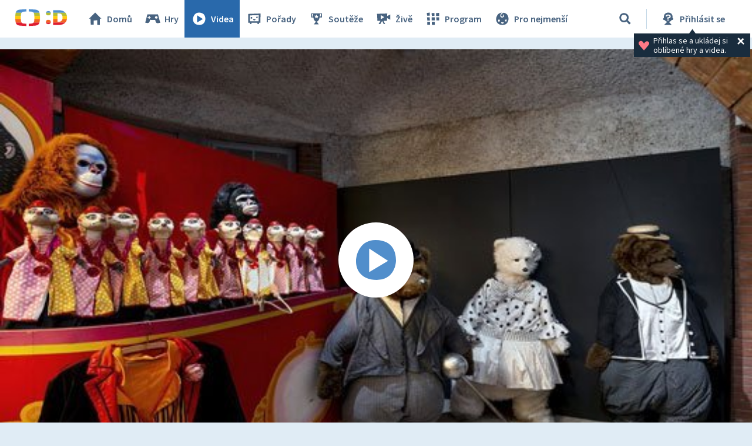

--- FILE ---
content_type: text/plain; charset=utf-8
request_url: https://events.getsitectrl.com/api/v1/events
body_size: 558
content:
{"id":"66fbc3ba40100cca","user_id":"66fbc3ba4065c28d","time":1769242290432,"token":"1769242290.75769f69dfcc678aee620e1530f5a4bc.a289d7bc7061526110b5d74074625a4f","geo":{"ip":"3.145.200.225","geopath":"147015:147763:220321:","geoname_id":4509177,"longitude":-83.0061,"latitude":39.9625,"postal_code":"43215","city":"Columbus","region":"Ohio","state_code":"OH","country":"United States","country_code":"US","timezone":"America/New_York"},"ua":{"platform":"Desktop","os":"Mac OS","os_family":"Mac OS X","os_version":"10.15.7","browser":"Other","browser_family":"ClaudeBot","browser_version":"1.0","device":"Spider","device_brand":"Spider","device_model":"Desktop"},"utm":{}}